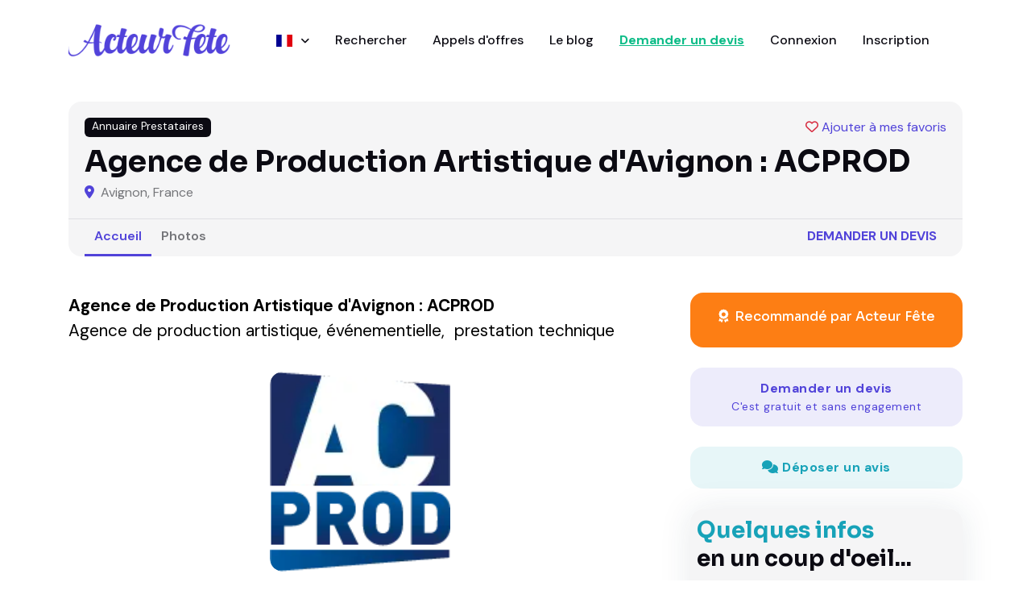

--- FILE ---
content_type: text/html; charset=utf-8
request_url: https://www.acteur-fete.com/fr/p/acprod
body_size: 9040
content:
<!DOCTYPE html>
<html lang='fr'>
<head>
<meta content='text/html; charset=UTF-8' http-equiv='Content-Type'>
<meta name="csrf-param" content="authenticity_token" />
<meta name="csrf-token" content="cWrY4ZJn9Ou8SNBDtndLydUX7CuFrIhJU3nfWs1oIGb0Clq_oQ7sACKLY3sVHh1ZCkjlq6U1aZ2cJF0iREP2BA" />

<title>Agence de Production Artistique d'Avignon : ACPROD - Acteur Fête France</title>
<meta content='all,follow' name='robots'>
<meta charset='utf-8'>
<meta content='width=device-width, initial-scale=1, shrink-to-fit=no' name='viewport'>
<script async src="https://www.googletagmanager.com/gtag/js?id=AW-17778059081"></script>
<script>
  window.dataLayer = window.dataLayer || [];
  function gtag(){dataLayer.push(arguments);}
  gtag('js', new Date());

  // Cette partie est magique pour Rails & Turbo
  document.addEventListener('turbo:load', function(event) {
    gtag('config', 'AW-17778059081', {
      'page_location': event.detail.url,
      'page_path': window.location.pathname
    });
  });
</script>
<meta content='' name='description'>
<meta content='722528042' property='fb:admins'>
<meta content='350428228410098' property='fb:app_id'>
<meta content='00485515786AE44C73A191DF013CBF4C' name='msvalidate.01'>
<meta content='Qw-sjqw3kL67_Kcs_JOZVq2yIHI88B4butdEORn6EFY' name='google-site-verification'>
<link href='/apple-touch-icon-57x57.png' rel='apple-touch-icon' sizes='57x57'>
<link href='/apple-touch-icon-72x72.png' rel='apple-touch-icon' sizes='72x72'>
<link href='/apple-touch-icon-60x60.png' rel='apple-touch-icon' sizes='60x60'>
<link href='/apple-touch-icon-76x76.png' rel='apple-touch-icon' sizes='76x76'>
<link href='/favicon-96x96.png' rel='icon' sizes='96x96' type='image/png'>
<link href='/favicon-16x16.png' rel='icon' sizes='16x16' type='image/png'>
<link href='/favicon-32x32.png' rel='icon' sizes='32x32' type='image/png'>









<script>
  var AF = { places: "https://places.acteur-fete.com" };
</script>
<link as='font' crossorigin='anonymous' href='/v8/fonts/Sora.woff2' rel='preload' type='font/woff2'>
<link as='font' crossorigin='anonymous' href='/v8/fonts/DM_Sans.woff2' rel='preload' type='font/woff2'>
<link rel="stylesheet" href="/assets/v8/application-3d21b35d.css" data-turbo-track="reload" />
<link rel="stylesheet" href="/assets/v8/font-awesome/css/all.min-e65f7158.css" />
<link rel="stylesheet" href="/assets/v8/tiny-slider-d70bb20c.css" />
<link rel="stylesheet" href="/assets/v8/flatpickr.min-4f3ac0dd.css" />
<link rel="stylesheet" href="/assets/v8/glightbox.min-682a2b9b.css" />
<link rel="stylesheet" href="/assets/v8/tom-select.bootstrap5.min-b5942fe4.css" />
<script src='https://cdn.jsdelivr.net/gh/mcstudios/glightbox/dist/js/glightbox.min.js'></script>
<script async src='https://ga.jspm.io/npm:es-module-shims@1.10.1/dist/es-module-shims.js'></script>
<script type="importmap" data-turbo-track="reload">{
  "imports": {
    "front": "/assets/front-0076b3f3.js",
    "@hotwired/turbo-rails": "/assets/turbo.min-ad2c7b86.js",
    "@hotwired/stimulus": "/assets/stimulus.min-4b1e420e.js",
    "@hotwired/stimulus-loading": "/assets/stimulus-loading-1fc53fe7.js",
    "bootstrap": "https://ga.jspm.io/npm:bootstrap@5.3.3/dist/js/bootstrap.esm.js",
    "@popperjs/core": "https://ga.jspm.io/npm:@popperjs/core@2.11.8/lib/index.js",
    "plausible-tracker": "https://ga.jspm.io/npm:plausible-tracker@0.3.8/build/module/index.js",
    "tiny-slider": "https://ga.jspm.io/npm:tiny-slider@2.9.4/dist/tiny-slider.js",
    "glightbox": "/assets/glightbox-3568dae9.js",
    "tom-select": "https://ga.jspm.io/npm:tom-select@2.4.2/dist/js/tom-select.complete.js",
    "sortablejs": "https://ga.jspm.io/npm:sortablejs@1.15.0/modular/sortable.esm.js",
    "masonry-layout": "/assets/masonry-layout-346df49a.js",
    "imagesloaded": "https://cdn.jsdelivr.net/npm/imagesloaded@5/imagesloaded.pkgd.min.js",
    "desandro-matches-selector": "/assets/desandro-matches-selector-43743f4d.js",
    "ev-emitter": "/assets/ev-emitter-49805076.js",
    "fizzy-ui-utils": "/assets/fizzy-ui-utils-50a5a334.js",
    "get-size": "/assets/get-size-56fea7de.js",
    "outlayer": "/assets/outlayer-e2b35f4a.js",
    "controllers/front/application": "/assets/controllers/front/application-1f111a46.js",
    "controllers/front/country_controller": "/assets/controllers/front/country_controller-e1154f14.js",
    "controllers/front": "/assets/controllers/front/index-caa79012.js",
    "controllers/front/lightbox_controller": "/assets/controllers/front/lightbox_controller-c39d3e84.js",
    "controllers/front/profile_map_controller": "/assets/controllers/front/profile_map_controller-0a626d02.js",
    "controllers/front/slider_controller": "/assets/controllers/front/slider_controller-db5a4859.js",
    "controllers/front/top_controller": "/assets/controllers/front/top_controller-832496d8.js",
    "controllers/shared/close_alert_controller": "/assets/controllers/shared/close_alert_controller-94216a80.js",
    "controllers/shared/drag_controller": "/assets/controllers/shared/drag_controller-38f26ff3.js",
    "controllers/shared/form_spinner_controller": "/assets/controllers/shared/form_spinner_controller-5fc941cf.js",
    "controllers/shared/gallery_controller": "/assets/controllers/shared/gallery_controller-9dccdae8.js",
    "controllers/shared/map_controller": "/assets/controllers/shared/map_controller-56a0cff2.js",
    "controllers/shared/places_controller": "/assets/controllers/shared/places_controller-37a6ba39.js",
    "controllers/shared/push_controller": "/assets/controllers/shared/push_controller-f57c6f7b.js",
    "controllers/shared/select_controller": "/assets/controllers/shared/select_controller-cf1825ba.js"
  }
}</script>
<link rel="modulepreload" href="/assets/front-0076b3f3.js">
<link rel="modulepreload" href="/assets/turbo.min-ad2c7b86.js">
<link rel="modulepreload" href="/assets/stimulus.min-4b1e420e.js">
<link rel="modulepreload" href="/assets/stimulus-loading-1fc53fe7.js">
<link rel="modulepreload" href="https://ga.jspm.io/npm:bootstrap@5.3.3/dist/js/bootstrap.esm.js">
<link rel="modulepreload" href="https://ga.jspm.io/npm:@popperjs/core@2.11.8/lib/index.js">
<link rel="modulepreload" href="https://ga.jspm.io/npm:plausible-tracker@0.3.8/build/module/index.js">
<link rel="modulepreload" href="https://ga.jspm.io/npm:tiny-slider@2.9.4/dist/tiny-slider.js">
<link rel="modulepreload" href="/assets/glightbox-3568dae9.js">
<link rel="modulepreload" href="https://ga.jspm.io/npm:tom-select@2.4.2/dist/js/tom-select.complete.js">
<link rel="modulepreload" href="https://ga.jspm.io/npm:sortablejs@1.15.0/modular/sortable.esm.js">
<link rel="modulepreload" href="/assets/masonry-layout-346df49a.js">
<link rel="modulepreload" href="https://cdn.jsdelivr.net/npm/imagesloaded@5/imagesloaded.pkgd.min.js">
<link rel="modulepreload" href="/assets/desandro-matches-selector-43743f4d.js">
<link rel="modulepreload" href="/assets/ev-emitter-49805076.js">
<link rel="modulepreload" href="/assets/fizzy-ui-utils-50a5a334.js">
<link rel="modulepreload" href="/assets/get-size-56fea7de.js">
<link rel="modulepreload" href="/assets/outlayer-e2b35f4a.js">
<link rel="modulepreload" href="/assets/controllers/front/application-1f111a46.js">
<link rel="modulepreload" href="/assets/controllers/front/country_controller-e1154f14.js">
<link rel="modulepreload" href="/assets/controllers/front/index-caa79012.js">
<link rel="modulepreload" href="/assets/controllers/front/lightbox_controller-c39d3e84.js">
<link rel="modulepreload" href="/assets/controllers/front/profile_map_controller-0a626d02.js">
<link rel="modulepreload" href="/assets/controllers/front/slider_controller-db5a4859.js">
<link rel="modulepreload" href="/assets/controllers/front/top_controller-832496d8.js">
<link rel="modulepreload" href="/assets/controllers/shared/close_alert_controller-94216a80.js">
<link rel="modulepreload" href="/assets/controllers/shared/drag_controller-38f26ff3.js">
<link rel="modulepreload" href="/assets/controllers/shared/form_spinner_controller-5fc941cf.js">
<link rel="modulepreload" href="/assets/controllers/shared/gallery_controller-9dccdae8.js">
<link rel="modulepreload" href="/assets/controllers/shared/map_controller-56a0cff2.js">
<link rel="modulepreload" href="/assets/controllers/shared/places_controller-37a6ba39.js">
<link rel="modulepreload" href="/assets/controllers/shared/push_controller-f57c6f7b.js">
<link rel="modulepreload" href="/assets/controllers/shared/select_controller-cf1825ba.js">
<script type="module">import "front"</script>
</head>
<body data-controller='lightbox'>
<header class=''>
<nav class='navbar navbar-expand-xl navbar-light'>
<div class='container'>
<a class='navbar-brand' href='/'>
<img alt="Logo Acteur Fête" class="navbar-brand-item" src="/assets/v8/acteur-fete-d538968f.webp" />
</a>
<button aria-controls='navbarCollapse' aria-expanded='false' aria-label='Toggle navigation' class='navbar-toggler ms-auto me-3 p-0' data-bs-target='#navbarCollapse' data-bs-toggle='collapse' type='button'>
<span class='navbar-toggler-animation'>
<span></span>
<span></span>
<span></span>
</span>
</button>
<div class='navbar-collapse collapse' id='navbarCollapse'>
<ul class='navbar-nav navbar-nav-scroll mx-auto'>
<li class='nav-item dropdown'>
<a aria-expanded='false' aria-haspopup='true' class='nav-link dropdown-toggle' data-bs-toggle='dropdown' href='#' id='listingMenu'>
<span class='flag'><img alt="France" src="/assets/v8/flags/fr-381f8372.svg" /></span>
<span class='dropdown-text'>
France
</span>
</a>
<ul aria-labelledby='listingMenu' class='dropdown-menu'>
<!-- Dropdown submenu -->
<li class='dropdown-submenu dropend'>
<li>
<a class='dropdown-item' href='/fr/france'>
<span class='flag'></span>
France
</a>
</li>
<li>
<a class='dropdown-item' href='/be/belgique'>
<span class='flag'></span>
Belgique
</a>
</li>
<li>
<a class='dropdown-item' href='/cg/congo-brazzaville'>
<span class='flag'></span>
Congo-Brazzaville
</a>
</li>
<li>
<a class='dropdown-item' href='/ma/maroc'>
<span class='flag'></span>
Maroc
</a>
</li>
<li>
<a class='dropdown-item' href='/mg/madagascar'>
<span class='flag'></span>
Madagascar
</a>
</li>
<li>
<a class='dropdown-item' href='/ch/suisse'>
<span class='flag'></span>
Suisse
</a>
</li>
<li>
<a class='dropdown-item' href='/tn/tunisie'>
<span class='flag'></span>
Tunisie
</a>
</li>
</li>
</ul>
</li>
<li class='nav-item'>
<a class="nav-link" href="/fr/s">Rechercher</a>
</li>
<li class='nav-item'>
<a class="nav-link" href="/fr/pqr">Appels d&#39;offres</a>
</li>
<li class='nav-item'>
<a class="nav-link" href="/fr/blog">Le blog</a>
</li>
<li class='nav-item'>
<a class="nav-link fw-bold }" rel="nofollow" id="new-qr" href="/fr/demande-de-devis-prestataire?p=77981">Demander un devis
</a></li>
<li class='nav-item'>
<a class="nav-link" href="/fr/connexion">Connexion</a>
</li>
<li class='nav-item'>
<a class="nav-link" href="/fr/inscription/prestataire">Inscription</a>
</li>
</ul>
</div>
</div>
</nav>
</header>
<main>
<script type="application/ld+json">
  {
    "@context": "https://schema.org",
    "@type": "LocalBusiness",
    "@id": "https://www.acteur-fete.com/fr/p/acprod",
    "url": "https://www.acteur-fete.com/fr/p/acprod",
    "name": "Agence de Production Artistique d&#39;Avignon : ACPROD",
    "image": "https://af-img.b-cdn.net/50GQciZMg-5RgFJ06kc6HW8dgmvH9-RtyRtMUaU84j8/rt:fill/h:500/g:sm/aHR0cHM6Ly9zMy5m/ci1wYXIuc2N3LmNs/b3VkL2FmLWltYWdl/cy0xLmFjdGV1ci1m/ZXRlLmNvbS9pbWFn/ZXMvYWdlbmNlLWRl/LXByb2R1Y3Rpb24t/YXJ0aXN0aXF1ZS1k/LWF2aWdub24tYWNw/cm9kLTM5NjU5MC1l/Y2pnOG4ucG5n.webp",
    "address": {
      "@type": "PostalAddress",
      "addressLocality": "avignon",
      "postalCode": "84000",
      "addressCountry": "FR"
    }
  }
</script>

<section class='py-0 d-none d-sm-block'>
<div class='container-fluid px-0' data-controller='slider' data-slider-arrow-value data-slider-autoplay-value data-slider-edge-value='0' data-slider-gutter-value='0' data-slider-items-md-value='2' data-slider-items-value='3' data-slider-items-xs-value='1'>
</div>
</section>

<section class='pt-0 pt-sm-4'>
<div class='container'>
<div class='row'>
<div class='col-12'>
<div class='card bg-light p-0 pb-0'>
<div class='card-body d-flex flex-wrap'>
<div class='d-flex w-100'>
<div class='badge text-bg-dark d-none d-sm-block'>
Annuaire Prestataires
</div>
<div class='ms-auto'>
<a class="bookmark mb-0 z-index-2" id="bookmark-77981" data-turbo-prefetch="false" href="/bookmarks/profiles/toggle/acprod"><i class='fa-heart text-danger far'></i>
<span class='legend'>Ajouter à mes favoris</span>
</a>
</div>
</div>
<div class='d-flex flex-column'>
<h1 class='h3 mt-2 mb-1'>Agence de Production Artistique d&#39;Avignon : ACPROD</h1>
<div class='mb-2 mb-sm-0'>
<span class='me-1 text-primary'>
<i class="fa-solid fa-map-marker-alt"></i>
</span>
Avignon, France
</div>
<div class='d-md-none'>
<a class="nav-link fw-bold text-primary text-uppercase mt-3" href="/fr/demande-de-devis-prestataire?p=77981">Demander un devis
</a></div>
</div>
</div>
<div class='card-footer bg-transparent border-top py-0 d-flex'>
<ul class='nav nav-tabs nav-bottom-line nav-responsive border-0 me-auto' role='tablist'>
<li class='nav-item'>
<a class="nav-link mb-0 active" href="/fr/p/acprod">Accueil</a>
</li>
<li class='nav-item'>
<a class="nav-link mb-0 " href="/fr/p/acprod/pictures">Photos</a>
</li>
</ul>
<ul class='nav nav-tabs border-0 nav-bottom-line nav-responsive d-none d-md-block'>
<li class='nav-item'>
<a class="nav-link fw-bold text-primary text-uppercase" href="/fr/demande-de-devis-prestataire?p=77981">Demander un devis
</a></li>
</ul>
</div>
</div>
</div>
</div>
</div>
</section>

<section class='pt-0'>
<div class='container'>
<div class='tab-content mb-0' id='tour-pills-tabContent'>
<div aria-labelledby='tab-1' class='tab-pane fade show active' id='tab-1' role='tabpanel'>
<div class='row g-4 g-lg-5'>
<div class='col-lg-7 col-xl-8'>
<div class='card bg-transparent mb-4'>
<div class='card-body px-0 pb-0 pt-0'>
<div class='mb-3' style='font-size: 1.3rem !important; color: #000 !important;'>
<p><b>Agence de Production Artistique d'Avignon : ACPROD</b><br>Agence de production artistique, événementielle,&nbsp; prestation technique&nbsp; <br></p>
</div>
</div>
<div class='card bg-transparent'>
<div class='card-body px-0 pb-0'>
<div class='row grid g-4 image-gallery' data-controller='gallery'>
<div class='col-12 col-md-4 masonry-sizer'></div>
<div class='col-12 col-md-4 masonry-item mb-4'>
<a class='w-100 h-100 glightbox' data-gallery='gallery' data-glightbox='' data-type='image' href='https://af-img.b-cdn.net/5kma4ZJ3LDgRuJxBe18xLOlO9mUC6KmA4AL4eyebnfk/rt:fill/h:1440/g:sm/aHR0cHM6Ly9zMy5m/ci1wYXIuc2N3LmNs/b3VkL2FmLWltYWdl/cy0xLmFjdGV1ci1m/ZXRlLmNvbS9pbWFn/ZXMvYWdlbmNlLWRl/LXByb2R1Y3Rpb24t/YXJ0aXN0aXF1ZS1k/LWF2aWdub24tYWNw/cm9kLTM5NjU5MC1l/Y2pnOG4ucG5n.webp' title=''>
<div class='card card-element-hover card-overlay-hover overflow-hidden'>
<img alt='' class='card-img' src='https://af-img.b-cdn.net/9Vnr5ZO1aiKgpeDhiDpXr37Ro2VBjefd2hNo5HBfhNA/rt:fill/g:sm/aHR0cHM6Ly9zMy5m/ci1wYXIuc2N3LmNs/b3VkL2FmLWltYWdl/cy0xLmFjdGV1ci1m/ZXRlLmNvbS9pbWFn/ZXMvYWdlbmNlLWRl/LXByb2R1Y3Rpb24t/YXJ0aXN0aXF1ZS1k/LWF2aWdub24tYWNw/cm9kLTM5NjU5MC1l/Y2pnOG4ucG5n.webp'>
<div class='hover-element w-100 h-100'>
<span class='fs-6 text-white position-absolute top-50 start-50 translate-middle bg-dark rounded-1 p-2 lh-1'>
<i class="fa-solid fa-expand"></i>
</span>
</div>
</div>
</a>
</div>
</div>
<div class='row mt-3'>
<div class='col-12'>
<a class="btn btn-info d-block" href="/fr/p/acprod/pictures"><i class='fas fa-images'></i>
Accéder à la galerie photos (1)
</a></div>
</div>
</div>
</div>

<div class='text-center'>
<a class="btn btn-lg btn-primary-soft mt-4" rel="nofollow" href="/fr/demande-de-devis-prestataire?p=77981">Demander un devis
<div class='small'>C'est gratuit et sans engagement</div>
</a></div>

</div>
</div>
<div class='col-lg-5 col-xl-4'>
<div class='card card-body bg-orange mb-4'>
<div class='card-title mb-0'>
<h5 class='fs-6 text-white text-center fw-normal'>
<i class='fa-solid fa-award me-1'></i>
Recommandé par Acteur Fête
</h5>
</div>
</div>
<a class="btn btn-lg btn-primary-soft mb-4 d-block" rel="nofollow" href="/fr/demande-de-devis-prestataire?p=77981">Demander un devis
<div class='small'>C'est gratuit et sans engagement</div>
</a><a class="btn btn-lg btn-info-soft mb-4 d-block" rel="nofollow" href="/fr/p/77981/comments/new"><i class='fas fa-comments'></i>
Déposer un avis
</a><div class='card shadow bg-light p-2'>
<h4 class='card-title'>
<div class='text-info'>Quelques infos</div>
en un coup d'oeil...
</h4>
<div class='card-body'>
<ul class='list-group list-group-borderless mb-0'>
<li class='list-group-item py-3'>
<div class='h6 mb-0'>
<i class='fa-fw text-info fs-5 me-2 fas fa-map-marker'></i>
<span class='fw-light me-1'>avignon, France</span>
</div>
</li>
<hr class='my-0'>
<li class='list-group-item py-3'>
<div class='h6 mb-0'>
<i class='fa-fw text-info fs-5 me-2 fas fa-truck-fast'></i>
<span class='fw-light me-1'>Le prestataire se déplace dans un rayon de 1000 kilomètres autour de avignon.</span>
</div>
</li>
<hr class='my-0'>
<li class='list-group-item py-3'>
<div class='h6 mb-0'>
<i class='fa-fw text-info fs-5 me-2 fas fa-wifi'></i>
<span class='fw-light me-1'>Possibilité d&#39;effectuer des prestations en ligne (Skype, WhatsApp...)</span>
</div>
</li>
</ul>
</div>
</div>
<div class='card shadow mb-4 p-0 mt-4'>
<div class='card-header border-bottom'>
<h5 class='mb-0'>Localisation</h5>
</div>
<div class='card-body mb-0 pb-0' style='padding-top: 0px;'></div>
<div class='map-wrapper-300 mt-0 mt-0'>
<div class='h-100' data-controller='profile-map' data-profile-map-lat-value='43.9409' data-profile-map-lng-value='4.80359' data-profile-map-radius-value='1000' data-profile-map-title-value='Agence de Production Artistique d&#39;Avignon : ACPROD' id='profile-map-2' style='width: 100%; height: 400px !important;'></div>
</div>
</div>
</div>

</div>
<div class='row'>
<div class='col-12'>

<div class='card bg-transparent'>
<div class='card-header bg-transparent border-bottom px-0'>
<h4 class='mb-0'>Prestations</h4>
</div>
<div class='card-body px-0 pb-0'>
<div class='row g-4'>
<ul class='list-inline'>
<li class='list-inline-item mb-2'>
<span class='badge badge-pill bg-light p-3 text-muted font-weight-normal'>
<a href="/fr/s?q=Agences+Evenementielles"><span class='fw-bold'>Agences Evenementielles</span>
dans
<span class='fw-bold'>Agences</span>
</a></span>
</li>
<li class='list-inline-item mb-2'>
<span class='badge badge-pill bg-light p-3 text-muted font-weight-normal'>
<a href="/fr/s?q=Agence+artistique"><span class='fw-bold'>Agence artistique</span>
dans
<span class='fw-bold'>Agences</span>
</a></span>
</li>
</ul>
</div>
</div>
</div>
<div class='card bg-transparent mt-4'>
<div class='card-header bg-transparent border-bottom px-0'>
<h4 class='h5 mb-0'>Ces prestataires pourraient également vous intéresser</h4>
</div>
<div class='card-body px-0 pb-0'>
<div class='row g-4'>
<div class='col-sm-6 col-lg-4 col-xl-3 small-profile mb-4'>
<div class='card shadow h-100'>
<div class='position-relative'>
<a href="/fr/p/alice-production-agence-evenementielle-a-paris-et-avignon"><img alt='Photo de ALICE PRODUCTION - Agence evenementielle a Paris et  Avignon' class='card-img-top' height='262' src='https://af-img.b-cdn.net/IKkDMfbyCSjlsxfQ3kk2aoMtTBPs2yUfI82rguD6Shs/rs:fill:420:262:1/g:sm/aHR0cHM6Ly9zMy5m/ci1wYXIuc2N3LmNs/b3VkL2FmLWltYWdl/cy0xLmFjdGV1ci1m/ZXRlLmNvbS9pbWFn/ZXMvYWxpY2UtcHJv/ZHVjdGlvbi1hZ2Vu/Y2UtZXZlbmVtZW50/aWVsbGUtYS1wYXJp/cy1ldC1hdmlnbm9u/LTI3Njk0NC14ZjQw/aGUuanBn.webp' width='420'>
<div class='card-img-overlay p-3 z-index-1'>
</div>
</a></div>
<div class='card-body d-flex flex-column justify-content-start'>
<h5 class='h6 card-title me-auto'>
<a href="/fr/p/alice-production-agence-evenementielle-a-paris-et-avignon">ALICE PRODUCTION - Agence evenementielle a Paris et  Avignon</a>
</h5>
<ul class='list-group list-group-borderless mt-auto'>
<li class='list-group-item small pb-0'>
<i class="fa-solid fa-map-pin"></i>
Avignon, France
</li>
<li class='list-group-item small pb-0'></li>
</ul>
</div>
</div>
</div>

<div class='col-sm-6 col-lg-4 col-xl-3 small-profile mb-4'>
<div class='card shadow h-100'>
<div class='position-relative'>
<a href="/fr/p/la-salamandre-agence-evenementielle-avignon-paris"><img alt='Photo de LA SALAMANDRE - Agence événementielle - Avignon - Paris ' class='card-img-top' height='262' src='https://af-img.b-cdn.net/OTYzVkyllYc_j2jJ_sYjkD2CW3k4IlTOK6weRWZ5O0s/rs:fill:420:262:1/g:sm/aHR0cHM6Ly9zMy5m/ci1wYXIuc2N3LmNs/b3VkL2FmLWltYWdl/cy0xLmFjdGV1ci1m/ZXRlLmNvbS9pbWFn/ZXMvbGEtc2FsYW1h/bmRyZS1hZ2VuY2Ut/ZXZlbmVtZW50aWVs/bGUtYXZpZ25vbi1w/YXJpcy0xMTU5Ny1v/Zm5zdmYuanBn.webp' width='420'>
<div class='card-img-overlay p-3 z-index-1'>
</div>
</a></div>
<div class='card-body d-flex flex-column justify-content-start'>
<h5 class='h6 card-title me-auto'>
<a href="/fr/p/la-salamandre-agence-evenementielle-avignon-paris">LA SALAMANDRE - Agence événementielle - Avignon - Paris </a>
</h5>
<ul class='list-group list-group-borderless mt-auto'>
<li class='list-group-item small pb-0'>
<i class="fa-solid fa-map-pin"></i>
Avignon, France
</li>
<li class='list-group-item small pb-0'></li>
</ul>
</div>
</div>
</div>

<div class='col-sm-6 col-lg-4 col-xl-3 small-profile mb-4'>
<div class='card shadow h-100'>
<div class='position-relative'>
<a href="/fr/p/jr-booking-chanteurs-et-chanteuses-solo-groupes-musicaux-avignon"><img alt='Photo de JR Booking - chanteurs et chanteuses solo, groupes musicaux - Avignon' class='card-img-top' height='262' src='https://af-img.b-cdn.net/Fb1eTmaUZn-5ujGDhL62vh6wUoT9tSC3JuasnWmRGBo/rs:fill:420:262:1/g:sm/aHR0cHM6Ly9zMy5m/ci1wYXIuc2N3LmNs/b3VkL2FmLWltYWdl/cy0xLmFjdGV1ci1m/ZXRlLmNvbS9pbWFn/ZXMvanItYm9va2lu/Zy1jaGFudGV1cnMt/ZXQtY2hhbnRldXNl/cy1zb2xvLWdyb3Vw/ZXMtbXVzaWNhdXgt/YXZpZ25vbi0zMjgz/MzItenhqNGRmLnBu/Zw.webp' width='420'>
<div class='card-img-overlay p-3 z-index-1'>
</div>
</a></div>
<div class='card-body d-flex flex-column justify-content-start'>
<h5 class='h6 card-title me-auto'>
<a href="/fr/p/jr-booking-chanteurs-et-chanteuses-solo-groupes-musicaux-avignon">JR Booking - chanteurs et chanteuses solo, groupes musicaux - Avignon</a>
</h5>
<ul class='list-group list-group-borderless mt-auto'>
<li class='list-group-item small pb-0'>
<i class="fa-solid fa-map-pin"></i>
Avignon, France
</li>
<li class='list-group-item small pb-0'></li>
</ul>
</div>
</div>
</div>

<div class='col-sm-6 col-lg-4 col-xl-3 small-profile mb-4'>
<div class='card shadow h-100'>
<div class='position-relative'>
<a href="/fr/p/whatshappen-animation-clubbing-vaucluse-paca"><img alt='Photo de WhatsHappen Animation Clubbing / Vaucluse PACA' class='card-img-top' height='262' src='https://af-img.b-cdn.net/roh7SILWJj9jhATLJAIO_ccSyBX9aGmke7nJHl6VCg8/rs:fill:420:262:1/g:sm/aHR0cHM6Ly9zMy5m/ci1wYXIuc2N3LmNs/b3VkL2FmLWltYWdl/cy0xLmFjdGV1ci1m/ZXRlLmNvbS9pbWFn/ZXMvd2hhdHNoYXBw/ZW4tYW5pbWF0aW9u/LWNsdWJiaW5nLXZh/dWNsdXNlLXBhY2Et/NDAwODYzLXBndThr/eS5qcGc.webp' width='420'>
<div class='card-img-overlay p-3 z-index-1'>
</div>
</a></div>
<div class='card-body d-flex flex-column justify-content-start'>
<h5 class='h6 card-title me-auto'>
<a href="/fr/p/whatshappen-animation-clubbing-vaucluse-paca">WhatsHappen Animation Clubbing / Vaucluse PACA</a>
</h5>
<ul class='list-group list-group-borderless mt-auto'>
<li class='list-group-item small pb-0'>
<i class="fa-solid fa-map-pin"></i>
Avignon, France
</li>
<li class='list-group-item small pb-0'></li>
</ul>
</div>
</div>
</div>

<div class='col-sm-6 col-lg-4 col-xl-3 small-profile mb-4'>
<div class='card shadow h-100'>
<div class='position-relative'>
<a href="/fr/p/jeux-et-structures-gonflables-id-ludik-13-bouches-du-rhone"><img alt='Photo de Jeux et structures gonflables id LUDIK 13 Bouches du Rhone ' class='card-img-top' height='262' src='https://af-img.b-cdn.net/7S_sj4tva8PkBw4xsDeCSbuP5IHVpMkqtOPGFW_9XrI/rs:fill:420:262:1/g:sm/aHR0cHM6Ly9zMy5m/ci1wYXIuc2N3LmNs/b3VkL2FmLWltYWdl/cy0xLmFjdGV1ci1m/ZXRlLmNvbS9pbWFn/ZXMvamV1eC1ldC1z/dHJ1Y3R1cmVzLWdv/bmZsYWJsZXMtaWQt/bHVkaWstMTMtYm91/Y2hlcy1kdS1yaG9u/ZS01MzctZGJxazUx/LkpQRw.webp' width='420'>
<div class='card-img-overlay p-3 z-index-1'>
</div>
</a></div>
<div class='card-body d-flex flex-column justify-content-start'>
<h5 class='h6 card-title me-auto'>
<a href="/fr/p/jeux-et-structures-gonflables-id-ludik-13-bouches-du-rhone">Jeux et structures gonflables id LUDIK 13 Bouches du Rhone </a>
</h5>
<ul class='list-group list-group-borderless mt-auto'>
<li class='list-group-item small pb-0'>
<i class="fa-solid fa-map-pin"></i>
Plan d orgon, France
</li>
<li class='list-group-item small pb-0'></li>
</ul>
</div>
</div>
</div>

<div class='col-sm-6 col-lg-4 col-xl-3 small-profile mb-4'>
<div class='card shadow h-100'>
<div class='position-relative'>
<a href="/fr/p/d-mentiel"><img alt='Photo de D&#39;MENTIEL Agence d&#39;événementiel / BEAUCAIRE' class='card-img-top' height='262' src='https://af-img.b-cdn.net/e374a6hfipp3OMzpkwPm-uP7i91EdeDxD07xh6gXY1g/rs:fill:420:262:1/g:sm/aHR0cHM6Ly9zMy5m/ci1wYXIuc2N3LmNs/b3VkL2FmLWltYWdl/cy0xLmFjdGV1ci1m/ZXRlLmNvbS9pbWFn/ZXMvZC1tZW50aWVs/LWFnZW5jZS1kLWV2/ZW5lbWVudGllbC1i/ZWF1Y2FpcmUtMzc0/ODQyLTJhemoyNi5q/cGc.webp' width='420'>
<div class='card-img-overlay p-3 z-index-1'>
</div>
</a></div>
<div class='card-body d-flex flex-column justify-content-start'>
<h5 class='h6 card-title me-auto'>
<a href="/fr/p/d-mentiel">D&#39;MENTIEL Agence d&#39;événementiel / BEAUCAIRE</a>
</h5>
<ul class='list-group list-group-borderless mt-auto'>
<li class='list-group-item small pb-0'>
<i class="fa-solid fa-map-pin"></i>
Beaucaire, France
</li>
<li class='list-group-item small pb-0'></li>
</ul>
</div>
</div>
</div>

<div class='col-sm-6 col-lg-4 col-xl-3 small-profile mb-4'>
<div class='card shadow h-100'>
<div class='position-relative'>
<a href="/fr/p/team-building-paca-fr"><img alt='Photo de Team-building-paca.fr' class='card-img-top' height='262' src='https://af-img.b-cdn.net/1JZoP2Yuz8yOqpuQfWXPy0s4ZlC8p7VBHEuyGKepilQ/rs:fill:420:262:1/g:sm/aHR0cHM6Ly9zMy5m/ci1wYXIuc2N3LmNs/b3VkL2FmLWltYWdl/cy0xLmFjdGV1ci1m/ZXRlLmNvbS9pbWFn/ZXMvdGVhbS1idWls/ZGluZy1wYWNhLWZy/LTQwNzg0MS1wcXpl/eTcuanBn.webp' width='420'>
<div class='card-img-overlay p-3 z-index-1'>
</div>
</a></div>
<div class='card-body d-flex flex-column justify-content-start'>
<h5 class='h6 card-title me-auto'>
<a href="/fr/p/team-building-paca-fr">Team-building-paca.fr</a>
</h5>
<ul class='list-group list-group-borderless mt-auto'>
<li class='list-group-item small pb-0'>
<i class="fa-solid fa-map-pin"></i>
Cavaillon, France
</li>
<li class='list-group-item small pb-0'></li>
</ul>
</div>
</div>
</div>

<div class='col-sm-6 col-lg-4 col-xl-3 small-profile mb-4'>
<div class='card shadow h-100'>
<div class='position-relative'>
<a href="/fr/p/jfd-organisation-agence-evenemtielle-grand-avignon-provence"><img alt='Photo de JFD ORGANISATION - AGENCE EVENEMENTIELLE AVIGNON - PROVENCE' class='card-img-top' height='262' src='https://af-img.b-cdn.net/bi3zYWacsXs9DzmecaYHcC1Kcvj95Qxuf_c1c8RBPD4/rs:fill:420:262:1/g:sm/aHR0cHM6Ly9zMy5m/ci1wYXIuc2N3LmNs/b3VkL2FmLWltYWdl/cy0xLmFjdGV1ci1m/ZXRlLmNvbS9pbWFn/ZXMvamZkLW9yZ2Fu/aXNhdGlvbi1hZ2Vu/Y2UtZXZlbmVtZW50/aWVsbGUtYXZpZ25v/bi1wcm92ZW5jZS0z/ODcxMjUtc2ZhZWxu/LmpwZw.webp' width='420'>
<div class='card-img-overlay p-3 z-index-1'>
</div>
</a></div>
<div class='card-body d-flex flex-column justify-content-start'>
<h5 class='h6 card-title me-auto'>
<a href="/fr/p/jfd-organisation-agence-evenemtielle-grand-avignon-provence">JFD ORGANISATION - AGENCE EVENEMENTIELLE AVIGNON - PROVENCE</a>
</h5>
<ul class='list-group list-group-borderless mt-auto'>
<li class='list-group-item small pb-0'>
<i class="fa-solid fa-map-pin"></i>
Avignon, France
</li>
<li class='list-group-item small pb-0'></li>
</ul>
</div>
</div>
</div>

<div class='col-sm-6 col-lg-4 col-xl-3 small-profile mb-4'>
<div class='card shadow h-100'>
<div class='position-relative'>
<a href="/fr/p/presta-84-organisation-d-arbre-de-noel-de-mariage-evenement-prive-ou-public-vaucluse-gard-region-paca"><img alt='Photo de Presta 84 - Organisation d Arbre de Noel - de Mariage - Evenement Privé ou Public - Vaucluse - Gard - Region PACA' class='card-img-top' height='262' src='https://af-img.b-cdn.net/wojOSnJEb4652BZkYFgcejzSWYxVlpr0cYmlRUQ8SYg/rs:fill:420:262:1/g:sm/aHR0cHM6Ly9zMy5m/ci1wYXIuc2N3LmNs/b3VkL2FmLWltYWdl/cy0xLmFjdGV1ci1m/ZXRlLmNvbS9pbWFn/ZXMvcHJlc3RhLTg0/LW9yZ2FuaXNhdGlv/bi1kLWFyYnJlLWRl/LW5vZWwtZGUtbWFy/aWFnZS1ldmVuZW1l/bnQtcHJpdmUtb3Ut/cHVibGljLXZhdWNs/dXNlLWdhcmQtcmVn/aW9uLXBhY2EtMTA4/MjEtamgyZ3QzLkpQ/Rw.webp' width='420'>
<div class='card-img-overlay p-3 z-index-1'>
</div>
</a></div>
<div class='card-body d-flex flex-column justify-content-start'>
<h5 class='h6 card-title me-auto'>
<a href="/fr/p/presta-84-organisation-d-arbre-de-noel-de-mariage-evenement-prive-ou-public-vaucluse-gard-region-paca">Presta 84 - Organisation d Arbre de Noel - de Mariage - Evenement Privé ou Public - Vaucluse - Gard - Region PACA</a>
</h5>
<ul class='list-group list-group-borderless mt-auto'>
<li class='list-group-item small pb-0'>
<i class="fa-solid fa-map-pin"></i>
Aubignan, France
</li>
<li class='list-group-item small pb-0'></li>
</ul>
</div>
</div>
</div>

<div class='col-sm-6 col-lg-4 col-xl-3 small-profile mb-4'>
<div class='card shadow h-100'>
<div class='position-relative'>
<a href="/fr/p/etoile-d-un-jour"><img alt='Photo de Etoile d&#39;un Jour' class='card-img-top' height='262' src='https://af-img.b-cdn.net/24tZEezKERPu1nYorY_BKnttccfh8yC51gxJeNXooK4/rs:fill:420:262:1/g:sm/aHR0cHM6Ly9zMy5m/ci1wYXIuc2N3LmNs/b3VkL2FmLWltYWdl/cy0xLmFjdGV1ci1m/ZXRlLmNvbS9pbWFn/ZXMvZXRvaWxlLWQt/dW4tam91ci02MzA3/LW14czdnai5KUEc.webp' width='420'>
<div class='card-img-overlay p-3 z-index-1'>
</div>
</a></div>
<div class='card-body d-flex flex-column justify-content-start'>
<h5 class='h6 card-title me-auto'>
<a href="/fr/p/etoile-d-un-jour">Etoile d&#39;un Jour</a>
</h5>
<ul class='list-group list-group-borderless mt-auto'>
<li class='list-group-item small pb-0'>
<i class="fa-solid fa-map-pin"></i>
Arles, France
</li>
<li class='list-group-item small pb-0'></li>
</ul>
</div>
</div>
</div>

<div class='col-sm-6 col-lg-4 col-xl-3 small-profile mb-4'>
<div class='card shadow h-100'>
<div class='position-relative'>
<a href="/fr/p/francegala-cabaret-orchestres-comedies-musicales-bresiliens-uzes-avignon-nimes-ales"><img alt='Photo de FRANCEGALA - CABARET - ORCHESTRES - COMEDIES MUSICALES - BRESILIENS - UZES - AVIGNON - NIMES - ALES' class='card-img-top' height='262' src='https://af-img.b-cdn.net/vEbvuLixeHq1iXgd7Ex3G4HZ_HjxsZb4cKxpTJEpz_I/rs:fill:420:262:1/g:sm/aHR0cHM6Ly9zMy5m/ci1wYXIuc2N3LmNs/b3VkL2FmLWltYWdl/cy0xLmFjdGV1ci1m/ZXRlLmNvbS9pbWFn/ZXMvZnJhbmNlZ2Fs/YS1jYWJhcmV0LW9y/Y2hlc3RyZXMtY29t/ZWRpZXMtbXVzaWNh/bGVzLWJyZXNpbGll/bnMtdXplcy1hdmln/bm9uLW5pbWVzLWFs/ZXMtMTkyODcwLWxp/bThxcC5qcGc.webp' width='420'>
<div class='card-img-overlay p-3 z-index-1'>
</div>
</a></div>
<div class='card-body d-flex flex-column justify-content-start'>
<h5 class='h6 card-title me-auto'>
<a href="/fr/p/francegala-cabaret-orchestres-comedies-musicales-bresiliens-uzes-avignon-nimes-ales">FRANCEGALA - CABARET - ORCHESTRES - COMEDIES MUSICALES - BRESILIENS - UZES - AVIGNON - NIMES - ALES</a>
</h5>
<ul class='list-group list-group-borderless mt-auto'>
<li class='list-group-item small pb-0'>
<i class="fa-solid fa-map-pin"></i>
Uzes, France
</li>
<li class='list-group-item small pb-0'></li>
</ul>
</div>
</div>
</div>

<div class='col-sm-6 col-lg-4 col-xl-3 small-profile mb-4'>
<div class='card shadow h-100'>
<div class='position-relative'>
<a href="/fr/p/kmlprod-dj-mariage-events"><img alt='Photo de KMLProd - Dj Mariage - Events' class='card-img-top' height='262' src='https://af-img.b-cdn.net/WxalSFHZiOM_tzS4ejZ01CHuXLlQ1RcD6GECURWi_cA/rs:fill:420:262:1/g:sm/aHR0cHM6Ly9zMy5m/ci1wYXIuc2N3LmNs/b3VkL2FmLWltYWdl/cy0zLmFjdGV1ci1m/ZXRlLmNvbS82am9h/aDd3cmRwYnNmNzEy/anJsdjg4MWJjeHlk.webp' width='420'>
<div class='card-img-overlay p-3 z-index-1'>
</div>
</a></div>
<div class='card-body d-flex flex-column justify-content-start'>
<h5 class='h6 card-title me-auto'>
<a href="/fr/p/kmlprod-dj-mariage-events">KMLProd - Dj Mariage - Events</a>
</h5>
<ul class='list-group list-group-borderless mt-auto'>
<li class='list-group-item small pb-0'>
<i class="fa-solid fa-map-pin"></i>
Suze la rousse, France
</li>
<li class='list-group-item small pb-0'></li>
</ul>
</div>
</div>
</div>

</div>
</div>
</div>
<div class='card bg-transparent mt-4'>
<div class='card-header bg-transparent border-bottom px-0'>
<h4 class='h5 mb-0'>Quelques propositions pour continuer vos recherche...</h4>
</div>
<div class='card-body px-0 pb-0'>
<div class='row g-4'>
<div class='col-12'>
<ul class='list-unstyled'>
<li>
<a class="" href="/fr/s?q=Agences+Agences+Evenementielles&amp;w=le-pontet-84130">Agences Agences Evenementielles à Le Pontet (Vaucluse)
</a></li>
<li>
<a class="" href="/fr/s?q=Agences+Agences+Evenementielles&amp;w=les-angles-30133">Agences Agences Evenementielles à Les Angles (Gard)
</a></li>
<li>
<a class="" href="/fr/s?q=Agences+Agences+Evenementielles&amp;w=villeneuve-les-avignons-30400">Agences Agences Evenementielles à Villeneuve les Avignons (Gard)
</a></li>
<li>
<a class="" href="/fr/s?q=Agences+Agences+Evenementielles&amp;w=montfavet-84140">Agences Agences Evenementielles à Montfavet (Vaucluse)
</a></li>
<li>
<a class="" href="/fr/s?q=Agences+Agences+Evenementielles&amp;w=rognonas-13870">Agences Agences Evenementielles à Rognonas (Bouches Du Rhone)
</a></li>
<li>
<a class="" href="/fr/s?q=Agences+Agences+Evenementielles&amp;w=vedene-84270">Agences Agences Evenementielles à Vedene (Vaucluse)
</a></li>
<li>
<a class="" href="/fr/s?q=Agences+Agences+Evenementielles&amp;w=chateaurenard-13160">Agences Agences Evenementielles à Chateaurenard (Bouches Du Rhone)
</a></li>
<li>
<a class="" href="/fr/s?q=Agences+Agences+Evenementielles&amp;w=morieres-les-avignons-84310">Agences Agences Evenementielles à Morieres les Avignons (Vaucluse)
</a></li>
<li>
<a class="" href="/fr/s?q=Agences+Agences+Evenementielles&amp;w=barbentane-13570">Agences Agences Evenementielles à Barbentane (Bouches Du Rhone)
</a></li>
<li>
<a class="" href="/fr/s?q=Agences+Agences+Evenementielles&amp;w=sorgues-84700">Agences Agences Evenementielles à Sorgues (Vaucluse)
</a></li>
<li>
<a class="" href="/fr/s?q=Agences+Agences+Evenementielles&amp;w=pujaut-30131">Agences Agences Evenementielles à Pujaut (Gard)
</a></li>
<li>
<a class="" href="/fr/s?q=Agences+Agences+Evenementielles&amp;w=sauveterre-30150">Agences Agences Evenementielles à Sauveterre (Gard)
</a></li>
<li>
<a class="" href="/fr/s?q=Agences+Agences+Evenementielles&amp;w=saint-saturnin-les-avignon-84450">Agences Agences Evenementielles à Saint Saturnin les Avignon (Vaucluse)
</a></li>
<li>
<a class="" href="/fr/s?q=Agences+Agences+Evenementielles&amp;w=st-saturnin-les-avignon-84450">Agences Agences Evenementielles à St Saturnin les Avignon (Vaucluse)
</a></li>
<li>
<a class="" href="/fr/s?q=Agences+Agences+Evenementielles&amp;w=jonquerettes-84450">Agences Agences Evenementielles à Jonquerettes (Vaucluse)
</a></li>
<li>
<a class="" href="/fr/s?q=Agences+Agences+Evenementielles&amp;w=entraigues-sur-la-sorgue-84320">Agences Agences Evenementielles à Entraigues sur la Sorgue (Vaucluse)
</a></li>
<li>
<a class="" href="/fr/s?q=Agences+Agences+Evenementielles&amp;w=chateauneuf-de-gadagne-84470">Agences Agences Evenementielles à Chateauneuf de Gadagne (Vaucluse)
</a></li>
<li>
<a class="" href="/fr/s?q=Agences+Agences+Evenementielles&amp;w=rochefort-du-gard-30650">Agences Agences Evenementielles à Rochefort du Gard (Gard)
</a></li>
<li>
<a class="" href="/fr/s?q=Agences+Agences+Evenementielles&amp;w=palud-des-noves-13550">Agences Agences Evenementielles à Palud Des Noves (Bouches Du Rhone)
</a></li>
<li>
<a class="" href="/fr/s?q=Agences+Agences+Evenementielles&amp;w=noves-13550">Agences Agences Evenementielles à Noves (Bouches Du Rhone)
</a></li>
<li>
<a class="" href="/fr/s?q=Agences+Agences+Evenementielles&amp;w=saze-30650">Agences Agences Evenementielles à Saze (Gard)
</a></li>
<li>
<a class="" href="/fr/s?q=Agences+Agences+Evenementielles&amp;w=eyragues-13630">Agences Agences Evenementielles à Eyragues (Bouches Du Rhone)
</a></li>
<li>
<a class="" href="/fr/s?q=Agences+Agences+Evenementielles&amp;w=graveson-13690">Agences Agences Evenementielles à Graveson (Bouches Du Rhone)
</a></li>
<li>
<a class="" href="/fr/s?q=Agences+Agences+Evenementielles&amp;w=tavel-30126">Agences Agences Evenementielles à Tavel (Gard)
</a></li>
<li>
<a class="" href="/fr/s?q=Agences+Agences+Evenementielles&amp;w=caumont-sur-durance-84510">Agences Agences Evenementielles à Caumont sur Durance (Vaucluse)
</a></li>
<li>
<a class="" href="/fr/s?q=Agences+Agences+Evenementielles&amp;w=roquemaure-30150">Agences Agences Evenementielles à Roquemaure (Gard)
</a></li>
<li>
<a class="" href="/fr/s?q=Agences+Agences+Evenementielles&amp;w=aramon-30390">Agences Agences Evenementielles à Aramon (Gard)
</a></li>
<li>
<a class="" href="/fr/s?q=Agences+Agences+Evenementielles&amp;w=chateauneuf-du-pape-84230">Agences Agences Evenementielles à Chateauneuf du Pape (Vaucluse)
</a></li>
<li>
<a class="" href="/fr/s?q=Agences+Agences+Evenementielles&amp;w=althen-des-paluds-84210">Agences Agences Evenementielles à Althen Des Paluds (Vaucluse)
</a></li>
<li>
<a class="" href="/fr/s?q=Agences+Agences+Evenementielles&amp;w=le-thor-84250">Agences Agences Evenementielles à Le Thor (Vaucluse)
</a></li>
</ul>
</div>
</div>
</div>
</div>

</div>
</div>
</div>
</div>
</div>
</section>

</main>
<footer class='bg-dark py-6'>
<div class='container'>
<div class='row mx-auto'>
<div class='col-md-10 col-xl-10 mx-auto text-center'>
<img alt="Logo Acteur Fête" class="mx-auto h-60px" width="301" height="60" src="/assets/v8/acteur-fete-d538968f.webp" />
<p class='mt-3 text-white'>La société 4321 World Key Events, éditrice du site Acteur Fête, possède deux licences de spectacles vivants, enregistrées auprès de l'administration française sous les références PLATES-D2021-005357 et PLATES-D2021-005364.</p>
<address>
Acteur Fête - 4321 World Key Events. 120, route des Macarons. 06560 Valbonne, France.
</address>
<p>
<i class="fa-solid fa-phone"></i>
<a class="text-muted" href="tel:33662173662">+33(0)6 62 17 36 62</a>
ou
<a class="text-muted" href="tel:33698919736">+33(0)6 98 91 97 36</a>
<span class='ms-3'><i class="fa-solid fa-at"></i></span>
<a class='text-muted' href='mailto:josy@acteur-fete.com'>josy@acteur-fete.com</a>
</p>
<ul class='nav justify-content-between text-primary-hover mt-3 mt-md-0'>
<li class='nav-item'>
<a class="nav-link p-2 text-white" href="/offers">Nos Offres</a>
</li>
<li class='nav-item'>
<a class="nav-link p-2 text-white" href="/fr/blog/mentions-legales">Mentions Légales</a>
</li>
<li class='nav-item'>
<a class="nav-link p-2 text-white" href="/fr/blog/politique-de-confidentialite">Politique de confidentialité</a>
</li>
<li class='nav-item'>
<a class="nav-link p-2 text-white" href="/fr/pages/conditions-generales-de-vente">Conditions Générales de Vente</a>
</li>
<li class='nav-item'>
<a class="nav-link p-2 text-white" href="/fr/agence-evenementielle/de-monaco-a-saint-tropez">Agence événementielle</a>
</li>
</ul>
<ul class='list-inline mt-3 mb-0'>
<li class='list-inline-item'>
<a class='btn btn-white btn-sm shadow px-2 text-instagram' href='https://www.instagram.com/acteurfete?igsh=MTZtMmE2NjlkeXYxeA%3D%3D&amp;utm_source=qr'>
<i class='fab fa-fw fa-instagram'></i>
</a>
</li>
<li class='list-inline-item'>
<a class='btn btn-white btn-sm shadow px-2 text-facebook' href='https://www.facebook.com/Acteurfete'>
<i class='fab fa-fw fa-facebook-f'></i>
</a>
</li>
<li class='list-inline-item'>
<a class='btn btn-white btn-sm shadow px-2 text-twitter' href='https://twitter.com/#!/Acteurfete'>
<i class='fab fa-fw fa-twitter'></i>
</a>
</li>
</ul>
<div class='text-body-secondary text-primary-hover mt-3'>
&copy; 2026
<a class='text-body-secondary' href='https://www.acteur-fete.com'>Acteur Fête - 4321 World Key Events</a>.
</div>
</div>
</div>
</div>
</footer>
<div class='back-top' data-controller='top'></div>
</body>
</html>


--- FILE ---
content_type: text/javascript
request_url: https://www.acteur-fete.com/assets/ev-emitter-49805076.js
body_size: 363
content:
// ev-emitter@1.1.1 downloaded from https://ga.jspm.io/npm:ev-emitter@1.1.1/ev-emitter.js

var t="undefined"!==typeof globalThis?globalThis:"undefined"!==typeof self?self:global;var e={};(function(t,n){e?e=n():t.EvEmitter=n()})("undefined"!=typeof window?window:e,(function(){function EvEmitter(){}var e=EvEmitter.prototype;e.on=function(e,n){if(e&&n){var i=(this||t)._events=(this||t)._events||{};var s=i[e]=i[e]||[];-1==s.indexOf(n)&&s.push(n);return this||t}};e.once=function(e,n){if(e&&n){this.on(e,n);var i=(this||t)._onceEvents=(this||t)._onceEvents||{};var s=i[e]=i[e]||{};s[n]=true;return this||t}};e.off=function(e,n){var i=(this||t)._events&&(this||t)._events[e];if(i&&i.length){var s=i.indexOf(n);-1!=s&&i.splice(s,1);return this||t}};e.emitEvent=function(e,n){var i=(this||t)._events&&(this||t)._events[e];if(i&&i.length){i=i.slice(0);n=n||[];var s=(this||t)._onceEvents&&(this||t)._onceEvents[e];for(var r=0;r<i.length;r++){var v=i[r];var f=s&&s[v];if(f){this.off(e,v);delete s[v]}v.apply(this||t,n)}return this||t}};e.allOff=function(){delete(this||t)._events;delete(this||t)._onceEvents};return EvEmitter}));var n=e;export default n;



--- FILE ---
content_type: text/javascript; charset=utf-8
request_url: https://ga.jspm.io/npm:@popperjs/core@2.11.8/lib/modifiers/flip.js
body_size: 924
content:
import t from"../utils/getOppositePlacement.js";import{g as r}from"../../_/2d19854a.js";import e from"../utils/getOppositeVariationPlacement.js";import o from"../utils/detectOverflow.js";import a from"../utils/computeAutoPlacement.js";import{auto as i,start as s,top as n,bottom as m,right as l,left as p}from"../enums.js";import{g as d}from"../../_/c7d11060.js";import"../../_/084d303b.js";import"../dom-utils/getViewportRect.js";import"../dom-utils/getWindow.js";import"../dom-utils/getDocumentElement.js";import"../dom-utils/instanceOf.js";import"../dom-utils/getWindowScrollBarX.js";import"../../_/7a91f8b9.js";import"../../_/7742d4ca.js";import"../../_/b8df2d1e.js";import"../dom-utils/getWindowScroll.js";import"../dom-utils/getDocumentRect.js";import"../dom-utils/getComputedStyle.js";import"../dom-utils/listScrollParents.js";import"../dom-utils/getScrollParent.js";import"../dom-utils/getParentNode.js";import"../dom-utils/getNodeName.js";import"../dom-utils/isScrollParent.js";import"../dom-utils/getOffsetParent.js";import"../../_/a9ca29ce.js";import"../../_/bb24ce41.js";import"../utils/getMainAxisFromPlacement.js";import"../../_/1ba79728.js";function getExpandedFallbackPlacements(o){if(r(o)===i)return[];var a=t(o);return[e(o),a,e(a)]}function flip(e){var u=e.state,c=e.options,f=e.name;if(!u.modifiersData[f]._skip){var v=c.mainAxis,j=void 0===v||v,g=c.altAxis,b=void 0===g||g,P=c.fallbackPlacements,_=c.padding,y=c.boundary,k=c.rootBoundary,w=c.altBoundary,x=c.flipVariations,h=void 0===x||x,A=c.allowedAutoPlacements;var B=u.options.placement;var O=r(B);var S=O===B;var D=P||(S||!h?[t(B)]:getExpandedFallbackPlacements(B));var E=[B].concat(D).reduce((function(t,e){return t.concat(r(e)===i?a(u,{placement:e,boundary:y,rootBoundary:k,padding:_,flipVariations:h,allowedAutoPlacements:A}):e)}),[]);var V=u.rects.reference;var F=u.rects.popper;var N=new Map;var W=true;var M=E[0];for(var R=0;R<E.length;R++){var q=E[R];var C=r(q);var I=d(q)===s;var X=[n,m].indexOf(C)>=0;var z=X?"width":"height";var G=o(u,{placement:q,boundary:y,rootBoundary:k,altBoundary:w,padding:_});var H=X?I?l:p:I?m:n;V[z]>F[z]&&(H=t(H));var J=t(H);var K=[];j&&K.push(G[C]<=0);b&&K.push(G[H]<=0,G[J]<=0);if(K.every((function(t){return t}))){M=q;W=false;break}N.set(q,K)}if(W){var L=h?3:1;var Q=function _loop(t){var r=E.find((function(r){var e=N.get(r);if(e)return e.slice(0,t).every((function(t){return t}))}));if(r){M=r;return"break"}};for(var T=L;T>0;T--){var U=Q(T);if("break"===U)break}}if(u.placement!==M){u.modifiersData[f]._skip=true;u.placement=M;u.reset=true}}}var u={name:"flip",enabled:true,phase:"main",fn:flip,requiresIfExists:["offset"],data:{_skip:false}};export{u as default};

//# sourceMappingURL=flip.js.map

--- FILE ---
content_type: text/javascript
request_url: https://www.acteur-fete.com/assets/controllers/front/slider_controller-db5a4859.js
body_size: 841
content:
import { Controller } from "@hotwired/stimulus";
import { tns } from "tiny-slider";

export default class extends Controller {
  static values = {
    autoplay: Boolean,
    arrow: Boolean,
    dots: Boolean,
    edge: Number,
    items: Number,
    gutter: Number,
    itemMd: Number,
    itemsXs: Number,
  };

  connect() {
    let slider = this.element.querySelector(".tiny-slider-inner");
    var sliderEdge = this.edge;
    var sliderAutoPlay = this.autoplayValue;
    var sliderArrow = this.arrowValue;
    var sliderDots = this.dotsValue;

    var sliderMode = "carousel";
    var sliderAxis = "horizontal";
    var sliderSpace = this.hasGutterValue ? this.gutterValue : 30;
    var sliderItems = this.hasItemsValue ? this.itemsValue : 4;
    var sliderItemsXl = this.hasSliderItemsXlValue
      ? this.sliderItemsXlValue
      : sliderItems; //option: number (items in 1200 to end )
    var sliderItemsLg = this.hasSliderItemsLgValue
      ? this.sliderItemsLgValue
      : sliderItemsXl; //option: number (items in 992 to 1199 )
    var sliderItemsMd = this.hasSliderItemsMdValue
      ? this.sliderItemsMdValue
      : sliderItemsLg; //option: number (items in 768 to 991 )
    var sliderItemsSm = this.hasSliderItemsSmValue
      ? this.sliderItemsSmValue
      : sliderItemsMd; //option: number (items in 576 to 767 )
    var sliderItemsXs = this.hasSliderItemsXsValue
      ? this.sliderItemsXsValue
      : sliderItemsSm; //option: number (items in start to 575 )
    var sliderSpeed = 500;
    var sliderautoWidth = true;
    var sliderAutoPlayTime = 4000;
    var sliderHoverPause = true;
    var sliderLoop = true;
    var sliderRewind = false;
    var sliderAutoHeight = false;
    var sliderAutoWidth = false;
    var sliderfixedWidth = false;
    var sliderTouch = true;
    var sliderDrag = true;
    var sliderDirection = "rtl";

    tns({
      container: slider,
      mode: sliderMode,
      axis: sliderAxis,
      gutter: sliderSpace,
      edgePadding: sliderEdge,
      speed: sliderSpeed,
      autoWidth: sliderautoWidth,
      controls: sliderArrow,
      nav: sliderDots,
      autoplay: sliderAutoPlay,
      autoplayTimeout: sliderAutoPlayTime,
      autoplayHoverPause: sliderHoverPause,
      autoplayButton: false,
      autoplayButtonOutput: false,
      controlsPosition: top,
      // navContainer: sliderNavContainer,
      navPosition: top,
      autoplayPosition: top,
      controlsText: [
        '<i class="bi bi-arrow-left"></i>',
        '<i class="bi bi-arrow-right"></i>',
      ],
      loop: sliderLoop,
      rewind: sliderRewind,
      autoHeight: sliderAutoHeight,
      autoWidth: sliderAutoWidth,
      fixedWidth: sliderfixedWidth,
      touch: sliderTouch,
      mouseDrag: sliderDrag,
      arrowKeys: true,
      items: sliderItems,
      textDirection: sliderDirection,
      responsive: {
        0: {
          items: Number(sliderItemsXs),
        },
        576: {
          items: Number(sliderItemsSm),
        },
        768: {
          items: Number(sliderItemsMd),
        },
        992: {
          items: Number(sliderItemsLg),
        },
        1200: {
          items: Number(sliderItemsXl),
        },
      },
    });
  }
}


--- FILE ---
content_type: text/javascript
request_url: https://www.acteur-fete.com/assets/outlayer-e2b35f4a.js
body_size: 4649
content:
// outlayer@2.1.1 downloaded from https://ga.jspm.io/npm:outlayer@2.1.1/outlayer.js

import t from"ev-emitter";import i from"get-size";import e from"fizzy-ui-utils";var n="undefined"!==typeof globalThis?globalThis:"undefined"!==typeof self?self:global;var s={};(function(e,n){if(s)s=n(t,i);else{e.Outlayer={};e.Outlayer.Item=n(e.EvEmitter,e.getSize)}})(window,(function factory(t,i){function isEmptyObj(t){for(var i in t)return false;i=null;return true}var e=document.documentElement.style;var s="string"==typeof e.transition?"transition":"WebkitTransition";var o="string"==typeof e.transform?"transform":"WebkitTransform";var r={WebkitTransition:"webkitTransitionEnd",transition:"transitionend"}[s];var a={transform:o,transition:s,transitionDuration:s+"Duration",transitionProperty:s+"Property",transitionDelay:s+"Delay"};function Item(t,i){if(t){(this||n).element=t;(this||n).layout=i;(this||n).position={x:0,y:0};this._create()}}var h=Item.prototype=Object.create(t.prototype);h.constructor=Item;h._create=function(){(this||n)._transn={ingProperties:{},clean:{},onEnd:{}};this.css({position:"absolute"})};h.handleEvent=function(t){var i="on"+t.type;(this||n)[i]&&this[i](t)};h.getSize=function(){(this||n).size=i((this||n).element)};h.css=function(t){var i=(this||n).element.style;for(var e in t){var s=a[e]||e;i[s]=t[e]}};h.getPosition=function(){var t=getComputedStyle((this||n).element);var i=(this||n).layout._getOption("originLeft");var e=(this||n).layout._getOption("originTop");var s=t[i?"left":"right"];var o=t[e?"top":"bottom"];var r=parseFloat(s);var a=parseFloat(o);var h=(this||n).layout.size;-1!=s.indexOf("%")&&(r=r/100*h.width);-1!=o.indexOf("%")&&(a=a/100*h.height);r=isNaN(r)?0:r;a=isNaN(a)?0:a;r-=i?h.paddingLeft:h.paddingRight;a-=e?h.paddingTop:h.paddingBottom;(this||n).position.x=r;(this||n).position.y=a};h.layoutPosition=function(){var t=(this||n).layout.size;var i={};var e=(this||n).layout._getOption("originLeft");var s=(this||n).layout._getOption("originTop");var o=e?"paddingLeft":"paddingRight";var r=e?"left":"right";var a=e?"right":"left";var h=(this||n).position.x+t[o];i[r]=this.getXValue(h);i[a]="";var u=s?"paddingTop":"paddingBottom";var l=s?"top":"bottom";var f=s?"bottom":"top";var m=(this||n).position.y+t[u];i[l]=this.getYValue(m);i[f]="";this.css(i);this.emitEvent("layout",[this||n])};h.getXValue=function(t){var i=(this||n).layout._getOption("horizontal");return(this||n).layout.options.percentPosition&&!i?t/(this||n).layout.size.width*100+"%":t+"px"};h.getYValue=function(t){var i=(this||n).layout._getOption("horizontal");return(this||n).layout.options.percentPosition&&i?t/(this||n).layout.size.height*100+"%":t+"px"};h._transitionTo=function(t,i){this.getPosition();var e=(this||n).position.x;var s=(this||n).position.y;var o=t==(this||n).position.x&&i==(this||n).position.y;this.setPosition(t,i);if(!o||(this||n).isTransitioning){var r=t-e;var a=i-s;var h={};h.transform=this.getTranslate(r,a);this.transition({to:h,onTransitionEnd:{transform:(this||n).layoutPosition},isCleaning:true})}else this.layoutPosition()};h.getTranslate=function(t,i){var e=(this||n).layout._getOption("originLeft");var s=(this||n).layout._getOption("originTop");t=e?t:-t;i=s?i:-i;return"translate3d("+t+"px, "+i+"px, 0)"};h.goTo=function(t,i){this.setPosition(t,i);this.layoutPosition()};h.moveTo=h._transitionTo;h.setPosition=function(t,i){(this||n).position.x=parseFloat(t);(this||n).position.y=parseFloat(i)};h._nonTransition=function(t){this.css(t.to);t.isCleaning&&this._removeStyles(t.to);for(var i in t.onTransitionEnd)t.onTransitionEnd[i].call(this||n)};h.transition=function(t){if(parseFloat((this||n).layout.options.transitionDuration)){var i=(this||n)._transn;for(var e in t.onTransitionEnd)i.onEnd[e]=t.onTransitionEnd[e];for(e in t.to){i.ingProperties[e]=true;t.isCleaning&&(i.clean[e]=true)}if(t.from){this.css(t.from);var s=(this||n).element.offsetHeight;s=null}this.enableTransition(t.to);this.css(t.to);(this||n).isTransitioning=true}else this._nonTransition(t)};function toDashedAll(t){return t.replace(/([A-Z])/g,(function(t){return"-"+t.toLowerCase()}))}var u="opacity,"+toDashedAll(o);h.enableTransition=function(){if(!(this||n).isTransitioning){var t=(this||n).layout.options.transitionDuration;t="number"==typeof t?t+"ms":t;this.css({transitionProperty:u,transitionDuration:t,transitionDelay:(this||n).staggerDelay||0});(this||n).element.addEventListener(r,this||n,false)}};h.onwebkitTransitionEnd=function(t){this.ontransitionend(t)};h.onotransitionend=function(t){this.ontransitionend(t)};var l={"-webkit-transform":"transform"};h.ontransitionend=function(t){if(t.target===(this||n).element){var i=(this||n)._transn;var e=l[t.propertyName]||t.propertyName;delete i.ingProperties[e];isEmptyObj(i.ingProperties)&&this.disableTransition();if(e in i.clean){(this||n).element.style[t.propertyName]="";delete i.clean[e]}if(e in i.onEnd){var s=i.onEnd[e];s.call(this||n);delete i.onEnd[e]}this.emitEvent("transitionEnd",[this||n])}};h.disableTransition=function(){this.removeTransitionStyles();(this||n).element.removeEventListener(r,this||n,false);(this||n).isTransitioning=false};h._removeStyles=function(t){var i={};for(var e in t)i[e]="";this.css(i)};var f={transitionProperty:"",transitionDuration:"",transitionDelay:""};h.removeTransitionStyles=function(){this.css(f)};h.stagger=function(t){t=isNaN(t)?0:t;(this||n).staggerDelay=t+"ms"};h.removeElem=function(){(this||n).element.parentNode.removeChild((this||n).element);this.css({display:""});this.emitEvent("remove",[this||n])};h.remove=function(){if(s&&parseFloat((this||n).layout.options.transitionDuration)){this.once("transitionEnd",(function(){this.removeElem()}));this.hide()}else this.removeElem()};h.reveal=function(){delete(this||n).isHidden;this.css({display:""});var t=(this||n).layout.options;var i={};var e=this.getHideRevealTransitionEndProperty("visibleStyle");i[e]=(this||n).onRevealTransitionEnd;this.transition({from:t.hiddenStyle,to:t.visibleStyle,isCleaning:true,onTransitionEnd:i})};h.onRevealTransitionEnd=function(){(this||n).isHidden||this.emitEvent("reveal")};h.getHideRevealTransitionEndProperty=function(t){var i=(this||n).layout.options[t];if(i.opacity)return"opacity";for(var e in i)return e};h.hide=function(){(this||n).isHidden=true;this.css({display:""});var t=(this||n).layout.options;var i={};var e=this.getHideRevealTransitionEndProperty("hiddenStyle");i[e]=(this||n).onHideTransitionEnd;this.transition({from:t.visibleStyle,to:t.hiddenStyle,isCleaning:true,onTransitionEnd:i})};h.onHideTransitionEnd=function(){if((this||n).isHidden){this.css({display:"none"});this.emitEvent("hide")}};h.destroy=function(){this.css({position:"",left:"",right:"",top:"",bottom:"",transition:"",transform:""})};return Item}));var o=s;var r="undefined"!==typeof globalThis?globalThis:"undefined"!==typeof self?self:global;var a={};(function(n,s){a?a=s(n,t,i,e,o):n.Outlayer=s(n,n.EvEmitter,n.getSize,n.fizzyUIUtils,n.Outlayer.Item)})(window,(function factory(t,i,e,n,s){var o=t.console;var a=t.jQuery;var noop=function(){};var h=0;var u={};function Outlayer(t,i){var e=n.getQueryElement(t);if(e){(this||r).element=e;a&&((this||r).$element=a((this||r).element));(this||r).options=n.extend({},(this||r).constructor.defaults);this.option(i);var s=++h;(this||r).element.outlayerGUID=s;u[s]=this||r;this._create();var l=this._getOption("initLayout");l&&this.layout()}else o&&o.error("Bad element for "+(this||r).constructor.namespace+": "+(e||t))}Outlayer.namespace="outlayer";Outlayer.Item=s;Outlayer.defaults={containerStyle:{position:"relative"},initLayout:true,originLeft:true,originTop:true,resize:true,resizeContainer:true,transitionDuration:"0.4s",hiddenStyle:{opacity:0,transform:"scale(0.001)"},visibleStyle:{opacity:1,transform:"scale(1)"}};var l=Outlayer.prototype;n.extend(l,i.prototype);l.option=function(t){n.extend((this||r).options,t)};l._getOption=function(t){var i=(this||r).constructor.compatOptions[t];return i&&void 0!==(this||r).options[i]?(this||r).options[i]:(this||r).options[t]};Outlayer.compatOptions={initLayout:"isInitLayout",horizontal:"isHorizontal",layoutInstant:"isLayoutInstant",originLeft:"isOriginLeft",originTop:"isOriginTop",resize:"isResizeBound",resizeContainer:"isResizingContainer"};l._create=function(){this.reloadItems();(this||r).stamps=[];this.stamp((this||r).options.stamp);n.extend((this||r).element.style,(this||r).options.containerStyle);var t=this._getOption("resize");t&&this.bindResize()};l.reloadItems=function(){(this||r).items=this._itemize((this||r).element.children)};l._itemize=function(t){var i=this._filterFindItemElements(t);var e=(this||r).constructor.Item;var n=[];for(var s=0;s<i.length;s++){var o=i[s];var a=new e(o,this||r);n.push(a)}return n};l._filterFindItemElements=function(t){return n.filterFindElements(t,(this||r).options.itemSelector)};l.getItemElements=function(){return(this||r).items.map((function(t){return t.element}))};l.layout=function(){this._resetLayout();this._manageStamps();var t=this._getOption("layoutInstant");var i=void 0!==t?t:!(this||r)._isLayoutInited;this.layoutItems((this||r).items,i);(this||r)._isLayoutInited=true};l._init=l.layout;l._resetLayout=function(){this.getSize()};l.getSize=function(){(this||r).size=e((this||r).element)};l._getMeasurement=function(t,i){var n=(this||r).options[t];var s;if(n){"string"==typeof n?s=(this||r).element.querySelector(n):n instanceof HTMLElement&&(s=n);(this||r)[t]=s?e(s)[i]:n}else(this||r)[t]=0};l.layoutItems=function(t,i){t=this._getItemsForLayout(t);this._layoutItems(t,i);this._postLayout()};l._getItemsForLayout=function(t){return t.filter((function(t){return!t.isIgnored}))};l._layoutItems=function(t,i){this._emitCompleteOnItems("layout",t);if(t&&t.length){var e=[];t.forEach((function(t){var n=this._getItemLayoutPosition(t);n.item=t;n.isInstant=i||t.isLayoutInstant;e.push(n)}),this||r);this._processLayoutQueue(e)}};l._getItemLayoutPosition=function(){return{x:0,y:0}};l._processLayoutQueue=function(t){this.updateStagger();t.forEach((function(t,i){this._positionItem(t.item,t.x,t.y,t.isInstant,i)}),this||r)};l.updateStagger=function(){var t=(this||r).options.stagger;if(null!==t&&void 0!==t){(this||r).stagger=getMilliseconds(t);return(this||r).stagger}(this||r).stagger=0};l._positionItem=function(t,i,e,n,s){if(n)t.goTo(i,e);else{t.stagger(s*(this||r).stagger);t.moveTo(i,e)}};l._postLayout=function(){this.resizeContainer()};l.resizeContainer=function(){var t=this._getOption("resizeContainer");if(t){var i=this._getContainerSize();if(i){this._setContainerMeasure(i.width,true);this._setContainerMeasure(i.height,false)}}};l._getContainerSize=noop;l._setContainerMeasure=function(t,i){if(void 0!==t){var e=(this||r).size;e.isBorderBox&&(t+=i?e.paddingLeft+e.paddingRight+e.borderLeftWidth+e.borderRightWidth:e.paddingBottom+e.paddingTop+e.borderTopWidth+e.borderBottomWidth);t=Math.max(t,0);(this||r).element.style[i?"width":"height"]=t+"px"}};l._emitCompleteOnItems=function(t,i){var e=this||r;function onComplete(){e.dispatchEvent(t+"Complete",null,[i])}var n=i.length;if(i&&n){var s=0;i.forEach((function(i){i.once(t,tick)}))}else onComplete();function tick(){s++;s==n&&onComplete()}};l.dispatchEvent=function(t,i,e){var n=i?[i].concat(e):e;this.emitEvent(t,n);if(a){(this||r).$element=(this||r).$element||a((this||r).element);if(i){var s=a.Event(i);s.type=t;(this||r).$element.trigger(s,e)}else(this||r).$element.trigger(t,e)}};l.ignore=function(t){var i=this.getItem(t);i&&(i.isIgnored=true)};l.unignore=function(t){var i=this.getItem(t);i&&delete i.isIgnored};l.stamp=function(t){t=this._find(t);if(t){(this||r).stamps=(this||r).stamps.concat(t);t.forEach((this||r).ignore,this||r)}};l.unstamp=function(t){t=this._find(t);t&&t.forEach((function(t){n.removeFrom((this||r).stamps,t);this.unignore(t)}),this||r)};l._find=function(t){if(t){"string"==typeof t&&(t=(this||r).element.querySelectorAll(t));t=n.makeArray(t);return t}};l._manageStamps=function(){if((this||r).stamps&&(this||r).stamps.length){this._getBoundingRect();(this||r).stamps.forEach((this||r)._manageStamp,this||r)}};l._getBoundingRect=function(){var t=(this||r).element.getBoundingClientRect();var i=(this||r).size;(this||r)._boundingRect={left:t.left+i.paddingLeft+i.borderLeftWidth,top:t.top+i.paddingTop+i.borderTopWidth,right:t.right-(i.paddingRight+i.borderRightWidth),bottom:t.bottom-(i.paddingBottom+i.borderBottomWidth)}};l._manageStamp=noop;l._getElementOffset=function(t){var i=t.getBoundingClientRect();var n=(this||r)._boundingRect;var s=e(t);var o={left:i.left-n.left-s.marginLeft,top:i.top-n.top-s.marginTop,right:n.right-i.right-s.marginRight,bottom:n.bottom-i.bottom-s.marginBottom};return o};l.handleEvent=n.handleEvent;l.bindResize=function(){t.addEventListener("resize",this||r);(this||r).isResizeBound=true};l.unbindResize=function(){t.removeEventListener("resize",this||r);(this||r).isResizeBound=false};l.onresize=function(){this.resize()};n.debounceMethod(Outlayer,"onresize",100);l.resize=function(){(this||r).isResizeBound&&this.needsResizeLayout()&&this.layout()};l.needsResizeLayout=function(){var t=e((this||r).element);var i=(this||r).size&&t;return i&&t.innerWidth!==(this||r).size.innerWidth};l.addItems=function(t){var i=this._itemize(t);i.length&&((this||r).items=(this||r).items.concat(i));return i};l.appended=function(t){var i=this.addItems(t);if(i.length){this.layoutItems(i,true);this.reveal(i)}};l.prepended=function(t){var i=this._itemize(t);if(i.length){var e=(this||r).items.slice(0);(this||r).items=i.concat(e);this._resetLayout();this._manageStamps();this.layoutItems(i,true);this.reveal(i);this.layoutItems(e)}};l.reveal=function(t){this._emitCompleteOnItems("reveal",t);if(t&&t.length){var i=this.updateStagger();t.forEach((function(t,e){t.stagger(e*i);t.reveal()}))}};l.hide=function(t){this._emitCompleteOnItems("hide",t);if(t&&t.length){var i=this.updateStagger();t.forEach((function(t,e){t.stagger(e*i);t.hide()}))}};l.revealItemElements=function(t){var i=this.getItems(t);this.reveal(i)};l.hideItemElements=function(t){var i=this.getItems(t);this.hide(i)};l.getItem=function(t){for(var i=0;i<(this||r).items.length;i++){var e=(this||r).items[i];if(e.element==t)return e}};l.getItems=function(t){t=n.makeArray(t);var i=[];t.forEach((function(t){var e=this.getItem(t);e&&i.push(e)}),this||r);return i};l.remove=function(t){var i=this.getItems(t);this._emitCompleteOnItems("remove",i);i&&i.length&&i.forEach((function(t){t.remove();n.removeFrom((this||r).items,t)}),this||r)};l.destroy=function(){var t=(this||r).element.style;t.height="";t.position="";t.width="";(this||r).items.forEach((function(t){t.destroy()}));this.unbindResize();var i=(this||r).element.outlayerGUID;delete u[i];delete(this||r).element.outlayerGUID;a&&a.removeData((this||r).element,(this||r).constructor.namespace)};Outlayer.data=function(t){t=n.getQueryElement(t);var i=t&&t.outlayerGUID;return i&&u[i]};Outlayer.create=function(t,i){var e=subclass(Outlayer);e.defaults=n.extend({},Outlayer.defaults);n.extend(e.defaults,i);e.compatOptions=n.extend({},Outlayer.compatOptions);e.namespace=t;e.data=Outlayer.data;e.Item=subclass(s);n.htmlInit(e,t);a&&a.bridget&&a.bridget(t,e);return e};function subclass(t){function SubClass(){t.apply(this||r,arguments)}SubClass.prototype=Object.create(t.prototype);SubClass.prototype.constructor=SubClass;return SubClass}var f={ms:1,s:1e3};function getMilliseconds(t){if("number"==typeof t)return t;var i=t.match(/(^\d*\.?\d*)(\w*)/);var e=i&&i[1];var n=i&&i[2];if(!e.length)return 0;e=parseFloat(e);var s=f[n]||1;return e*s}Outlayer.Item=s;return Outlayer}));var h=a;export default h;



--- FILE ---
content_type: text/javascript; charset=utf-8
request_url: https://ga.jspm.io/npm:@popperjs/core@2.11.8/_/2d19854a.js
body_size: -39
content:
import"../lib/enums.js";function getBasePlacement(e){return e.split("-")[0]}export{getBasePlacement as g};

//# sourceMappingURL=2d19854a.js.map

--- FILE ---
content_type: text/javascript; charset=utf-8
request_url: https://ga.jspm.io/npm:@popperjs/core@2.11.8/lib/dom-utils/getNodeScroll.js
body_size: -10
content:
import o from"./getWindowScroll.js";import r from"./getWindow.js";import{isHTMLElement as t}from"./instanceOf.js";import e from"./getHTMLElementScroll.js";function getNodeScroll(l){return l!==r(l)&&t(l)?e(l):o(l)}export{getNodeScroll as default};

//# sourceMappingURL=getNodeScroll.js.map

--- FILE ---
content_type: text/javascript; charset=utf-8
request_url: https://ga.jspm.io/npm:@popperjs/core@2.11.8/lib/dom-utils/getOffsetParent.js
body_size: 330
content:
import t from"./getWindow.js";import e from"./getNodeName.js";import n from"./getComputedStyle.js";import{isHTMLElement as r,isShadowRoot as i}from"./instanceOf.js";import o from"./getParentNode.js";import{g as f}from"../../_/b8df2d1e.js";import"./getDocumentElement.js";function isTableElement(t){return["table","td","th"].indexOf(e(t))>=0}function getTrueOffsetParent(t){return r(t)&&"fixed"!==n(t).position?t.offsetParent:null}function getContainingBlock(t){var a=/firefox/i.test(f());var s=/Trident/i.test(f());if(s&&r(t)){var l=n(t);if("fixed"===l.position)return null}var m=o(t);i(m)&&(m=m.host);while(r(m)&&["html","body"].indexOf(e(m))<0){var p=n(m);if("none"!==p.transform||"none"!==p.perspective||"paint"===p.contain||-1!==["transform","perspective"].indexOf(p.willChange)||a&&"filter"===p.willChange||a&&p.filter&&"none"!==p.filter)return m;m=m.parentNode}return null}function getOffsetParent(r){var i=t(r);var o=getTrueOffsetParent(r);while(o&&isTableElement(o)&&"static"===n(o).position)o=getTrueOffsetParent(o);return o&&("html"===e(o)||"body"===e(o)&&"static"===n(o).position)?i:o||getContainingBlock(r)||i}export{getOffsetParent as default};

//# sourceMappingURL=getOffsetParent.js.map